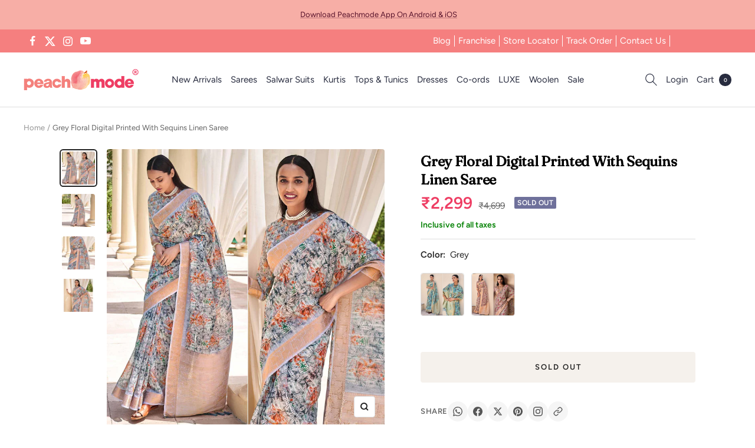

--- FILE ---
content_type: text/javascript; charset=utf-8
request_url: https://peachmode.com/products/grey-floral-digital-printed-with-sequence-linen-saree-144959.js
body_size: 613
content:
{"id":7750913589469,"title":"Grey Floral Digital Printed With Sequins Linen Saree","handle":"grey-floral-digital-printed-with-sequence-linen-saree-144959","description":"Grey colored saree is made from linen fabric which is highlighted with beautiful floral digital printed with Sequins work as shown. Comes along unstitched linen blouse piece which you can customise as per your design\/style. Occasion - You can wear this saree for festive, special occasion, ideal for any fashionista. Style it up - Look glamorous in this traditional saree. \nNote:- The actual product may differ slightly in color and design from the one illustrated in the images when compared with computer or mobile screen.","published_at":"2022-06-27T16:38:44+05:30","created_at":"2022-06-27T14:18:17+05:30","vendor":"Peachmode","type":"Saree","tags":["c.grey","Col.Diwali24","m.linen","o.festive","p.digitalprint","p.floral","p.sequinswork","p.threadwork","pt.saree","st.unstitched","w.printed"],"price":229900,"price_min":229900,"price_max":229900,"available":false,"price_varies":false,"compare_at_price":469900,"compare_at_price_min":469900,"compare_at_price_max":469900,"compare_at_price_varies":false,"variants":[{"id":42925197918429,"title":"Default Title","option1":"Default Title","option2":null,"option3":null,"sku":"SHT-SUPRIYA-LINEN-70701","requires_shipping":true,"taxable":true,"featured_image":null,"available":false,"name":"Grey Floral Digital Printed With Sequins Linen Saree","public_title":null,"options":["Default Title"],"price":229900,"weight":1000,"compare_at_price":469900,"inventory_management":"shopify","barcode":"","quantity_rule":{"min":1,"max":null,"increment":1},"quantity_price_breaks":[],"requires_selling_plan":false,"selling_plan_allocations":[]}],"images":["\/\/cdn.shopify.com\/s\/files\/1\/0637\/4834\/1981\/products\/grey-floral-digital-printed-with-sequence-linen-saree-peachmode-1.jpg?v=1669050047","\/\/cdn.shopify.com\/s\/files\/1\/0637\/4834\/1981\/products\/grey-floral-digital-printed-with-sequence-linen-saree-peachmode-2.jpg?v=1669050051","\/\/cdn.shopify.com\/s\/files\/1\/0637\/4834\/1981\/products\/grey-floral-digital-printed-with-sequence-linen-saree-peachmode-3.jpg?v=1669050053","\/\/cdn.shopify.com\/s\/files\/1\/0637\/4834\/1981\/products\/grey-floral-digital-printed-with-sequence-linen-saree-peachmode-4.jpg?v=1669050057"],"featured_image":"\/\/cdn.shopify.com\/s\/files\/1\/0637\/4834\/1981\/products\/grey-floral-digital-printed-with-sequence-linen-saree-peachmode-1.jpg?v=1669050047","options":[{"name":"Title","position":1,"values":["Default Title"]}],"url":"\/products\/grey-floral-digital-printed-with-sequence-linen-saree-144959","media":[{"alt":"Grey Floral Digital Printed With Sequence Linen Saree - Peachmode","id":31016335147229,"position":1,"preview_image":{"aspect_ratio":1.0,"height":2000,"width":2000,"src":"https:\/\/cdn.shopify.com\/s\/files\/1\/0637\/4834\/1981\/products\/grey-floral-digital-printed-with-sequence-linen-saree-peachmode-1.jpg?v=1669050047"},"aspect_ratio":1.0,"height":2000,"media_type":"image","src":"https:\/\/cdn.shopify.com\/s\/files\/1\/0637\/4834\/1981\/products\/grey-floral-digital-printed-with-sequence-linen-saree-peachmode-1.jpg?v=1669050047","width":2000},{"alt":"Grey Floral Digital Printed With Sequence Linen Saree - Peachmode","id":31016335802589,"position":2,"preview_image":{"aspect_ratio":1.0,"height":2000,"width":2000,"src":"https:\/\/cdn.shopify.com\/s\/files\/1\/0637\/4834\/1981\/products\/grey-floral-digital-printed-with-sequence-linen-saree-peachmode-2.jpg?v=1669050051"},"aspect_ratio":1.0,"height":2000,"media_type":"image","src":"https:\/\/cdn.shopify.com\/s\/files\/1\/0637\/4834\/1981\/products\/grey-floral-digital-printed-with-sequence-linen-saree-peachmode-2.jpg?v=1669050051","width":2000},{"alt":"Grey Floral Digital Printed With Sequence Linen Saree - Peachmode","id":31016336359645,"position":3,"preview_image":{"aspect_ratio":1.0,"height":1200,"width":1200,"src":"https:\/\/cdn.shopify.com\/s\/files\/1\/0637\/4834\/1981\/products\/grey-floral-digital-printed-with-sequence-linen-saree-peachmode-3.jpg?v=1669050053"},"aspect_ratio":1.0,"height":1200,"media_type":"image","src":"https:\/\/cdn.shopify.com\/s\/files\/1\/0637\/4834\/1981\/products\/grey-floral-digital-printed-with-sequence-linen-saree-peachmode-3.jpg?v=1669050053","width":1200},{"alt":"Grey Floral Digital Printed With Sequence Linen Saree - Peachmode","id":31016336883933,"position":4,"preview_image":{"aspect_ratio":1.0,"height":2000,"width":2000,"src":"https:\/\/cdn.shopify.com\/s\/files\/1\/0637\/4834\/1981\/products\/grey-floral-digital-printed-with-sequence-linen-saree-peachmode-4.jpg?v=1669050057"},"aspect_ratio":1.0,"height":2000,"media_type":"image","src":"https:\/\/cdn.shopify.com\/s\/files\/1\/0637\/4834\/1981\/products\/grey-floral-digital-printed-with-sequence-linen-saree-peachmode-4.jpg?v=1669050057","width":2000}],"requires_selling_plan":false,"selling_plan_groups":[]}